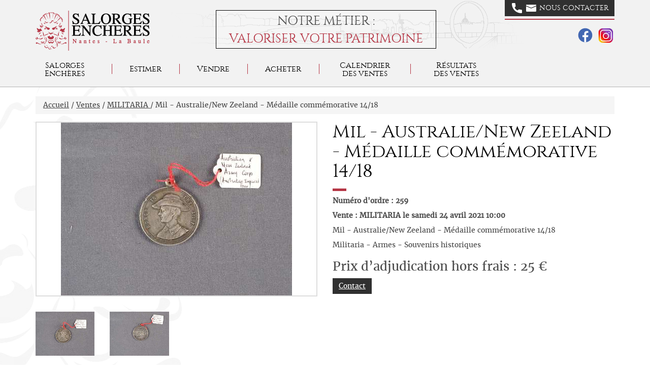

--- FILE ---
content_type: text/html; charset=utf-8
request_url: http://www.encheres-nantes-labaule.com/vente-aux-encheres/303-militaria/98707-mil-australie-new-zeeland-medaille-commemorative-14-18
body_size: 5199
content:
<!DOCTYPE html>
<html lang="fr">
    <head>
      <meta name="viewport" content="width=device-width, initial-scale=1.0">
            	
                              <meta http-equiv="Content-Type" content="text/html; charset=utf-8" />
      <meta name="description" content="Mil - Australie/New Zeeland - M&eacute;daille comm&eacute;morative 14/18 , Militaria - Armes - Souvenirs historiques, MILITARIA , vente aux ench&egrave;res &agrave; Nantes, Salorges Ench&egrave;res." />
<meta name="keywords" content="Mil - Australie/New Zeeland - M&eacute;daille comm&eacute;morative 14/18 , Militaria - Armes - Souvenirs historiques, MILITARIA , vente aux ench&egrave;res, Nantes, Salorges Ench&egrave;res, Commissaire Priseur" />
<meta name="robots" content="index, follow" />
      <title>Mil - Australie/New Zeeland - M&eacute;daille comm&eacute;morative 14/18 , Vente aux ench&egrave;res : Militaria - Armes - Souvenirs historiques</title>
    <script type="text/javascript" src="/sf/sf_admin/js/naocms.js"></script>
<script type="text/javascript" src="/js/jquery-1.9.1.min.js"></script>
<script type="text/javascript" src="/js/bootstrap.min.js"></script>
<script type="text/javascript" src="/js/jquery.fancybox.js"></script>
<script type="text/javascript" src="/js/functions.js"></script>
<link rel="stylesheet" type="text/css" media="screen" href="/sf/sf_admin/css/naocms.css" />
<link rel="stylesheet" type="text/css" media="screen" href="/css/style.css" />
<link rel="stylesheet" type="text/css" media="screen" href="/css/page.css" />
</head>
    <body>
            <header id="header">
    <nav class="navbar navbar-default navbar-fixed-top">
        <div class="container">
            <div class="navbar-header">
                <div class="mobile-contact">
                    <div class="contact-btn pull-right">
                        <a href="/ventes-aux-encheres-page/nous-contacter"
                           class="btn btn-default btn-nous-contacter text-uppercase text-cinzel-regular">
                            <img src="/images/layout/call.svg" alt="call">
                            <img src="/images/layout/email.svg" alt="email">
                            Contact
                        </a>
                        <button type="button" class="navbar-toggle collapsed" data-toggle="collapse"
                                data-target="#navbar-main-menu-div" aria-expanded="false">
                            <div>
                                <span class="sr-only">Toggle navigation</span>

                                <span class="icon-bar"></span>
                                <span class="icon-bar"></span>
                                <span class="icon-bar"></span>
                            </div>
                            <div>
                                MENU
                            </div>
                        </button>
                    </div>
                </div>

                <a class="navbar-brand" href="/">
                    <img src="/images/layout/salorges-encheres-logo.png" alt="Salorges Enchères"
                         class="img-responsive"/>
                </a>
            </div>
            <div class="tagline">
                Notre métier :
                <div class="text-primary">Valoriser votre patrimoine</div>
            </div>

            <div class="collapse navbar-collapse" id="navbar-main-menu-div">
                <div class="contact-btn pull-right hidden-xs">
                    <a href="/ventes-aux-encheres-page/nous-contacter"
                       class="btn btn-default btn-nous-contacter text-uppercase text-cinzel-regular">
                        <img src="/images/layout/call.svg" alt="call">
                        <img src="/images/layout/email.svg" alt="email">
                        Nous contacter
                    </a>
                    <div class="text-right social-networks">
                        <a href="https://www.facebook.com/SalorgesEncheresOfficiel" target="_blank"><img
                                    src="/images/layout/fb.svg"/></a>
                        <a href="https://www.instagram.com/salorges_encheres/?hl=fr" target="_blank"><img
                                    src="/images/layout/instagram.png"/></a>
                    </div>
                </div>
                <ul class="nav navbar-nav top-menu" ><li><span>Salorges Enchères</span><ul><li><span>Hôtel des ventes</span><ul><li><a href="/ventes-aux-encheres-page/hotel-des-ventes-de-nantes">Nantes</a></li><li><a href="/ventes-aux-encheres-page/hotel-des-ventes-de-la-baule">La Baule</a></li></ul><li><a href="/ventes-aux-encheres/388/salorges-ench%E8res/l-%E9quipe">L'équipe</a></li><li><a href="/ventes-aux-encheres/387/salorges-ench%E8res/nos-experts">Nos Experts</a></li><li><a href="/ventes-aux-encheres/386/salorges-ench%E8res/nos-partenaires">Nos Partenaires</a></li><li><a href="/actu/lire-actualite/0">Actualités</a></li><li><a href="/ventes-aux-encheres-page/nous-contacter">Contactez-nous</a></li></ul><li><a href="/ventes-aux-encheres/382/salorges-ench%E8res/estimer">Estimer</a></li><li><a href="/ventes-aux-encheres/383/salorges-ench%E8res/vendre">Vendre</a></li><li><a href="/ventes-aux-encheres/384/salorges-ench%E8res/acheter">Acheter</a></li><li><a href="/vente-aux-encheres">Calendrier des ventes</a></li><li><span>Résultats des ventes</span><ul><li><a href="/vente-aux-encheres/filtres/8/resultats-des-ventes">Nos meilleurs résultats</a></li><li><a href="/vente-aux-encheres-passees/1">Résultats des ventes</a></li></ul></ul>            </div>
        </div>
        <div class="taglinemobile">
            Notre métier :
            <div class="text-primary">Valoriser votre patrimoine</div>
        </div>
    </nav>
</header>      <div class="container">
                  <div class="breadcrumb">
            <a href="/" title="Salorges Enchères - Nantes, La Baule">Accueil</a> / <a href="/vente-aux-encheres">Ventes</a> / <a href="/vente-aux-encheres/303-militaria">MILITARIA </a> / Mil - Australie/New Zeeland - Médaille commémorative 14/18           </div>
                <div id="main">
          <div class="row">
    <div class="col-md-6">
        <div class="image-wrapper-page-produit">
            <a href="/uploads/catalogue/affectation/images/A2176-2819_1.jpg"  title="Mil - Australie/New Zeeland - Médaille " class="js-modal-image-produit" data-thumbnail="#produit-thumbnail">
                <img id="produit-main-image" class="img-responsive" src="/uploads/catalogue/affectation/images/thumb/A2176-2819_1.jpg" alt="Mil - Australie/New Zeeland - Médaille " />
            </a>
        </div>
                    <ul id="produit-thumbnail"  class="row list-unstyled thumb-wrapper-page-produit js-thumb-produit" data-main-image="#produit-main-image">
                                    <li class="col-md-3" >
                        <div class="image-wrapper image-wrapper-square">
                            <a href="/uploads/catalogue/affectation/images/A2176-2819_1.jpg" title="Mil - Australie/New Zeeland - Médaille ">
                                <img class="img-responsive" src="/uploads/catalogue/affectation/images/thumb/A2176-2819_1.jpg" alt="Mil - Australie/New Zeeland - Médaille " />
                            </a>
                        </div>
                    </li>
                                    <li class="col-md-3" >
                        <div class="image-wrapper image-wrapper-square">
                            <a href="/uploads/catalogue/affectation/images/A2176-2819_2.jpg" title="Mil - Australie/New Zeeland - Médaille ">
                                <img class="img-responsive" src="/uploads/catalogue/affectation/images/thumb/A2176-2819_2.jpg" alt="Mil - Australie/New Zeeland - Médaille " />
                            </a>
                        </div>
                    </li>
                                 
            </ul>
            </div>
    <div class="col-md-6">
        <div class="page-lot-vente">
            <h1>Mil - Australie/New Zeeland - Médaille commémorative 14/18 </h1>
        </div>
                    <p><strong>Numéro d'ordre : 259</strong></p>
          
        <p><strong>Vente :  MILITARIA  le samedi 24 avril 2021 10:00</strong></p>
                    <p>Mil - Australie/New Zeeland - Médaille commémorative 14/18 </p>
                                            <p>Militaria - Armes - Souvenirs historiques</p>
                      
                    <h3>Prix d’adjudication hors frais : 25 €</h3>
                        <div class="btn-page-lot-vente">
            <p>
                <a class="btn btn-default js-display-target" data-target="#form-renseignement" data-target-hide="#form-ordre-achat" href="/lot-contact/98707/demande-de-renseignements">Contact</a>
            </p>
             
        </div>
    </div>
</div>
<div id="form-renseignement" class="row">
    <div class="col-md-12">
        <hr />
    </div>
    <div class="col-md-4">
        <h2>Demande de renseignements : </h2>
        <p>
            <small>
                Salorges Enchères s'engage à ne pas utiliser les informations vous concernant à d'autres fins que répondre à votre demande. Vous disposez d'un droit d'accés, de modification, de rectification et de suppression des données qui vous concernent (art. 34 de la loi "Informatique et Libertés"). Pour l'exercer, adressez vous à sarlkac@orange.fr            </small>
        </p>
        <p>* Champs obligatoires</p>
        <h3>Télécharger les documents : </h3>
        <p>
            <a class="icon-document" target="_blanck" href="/uploads/documents-salorges-encheres/salorges-encheres-conditions-generales-acquereur.pdf">Conditions de vente acquéreur</a>
        </p>
        <p>
            <a class="icon-document" target="_blanck" href="/uploads/documents-salorges-encheres/salorges-encheres-conditions-generales-vendeur.pdf">Conditions générales vendeur</a>
        </p>
        <p>
            <a class="icon-document" target="_blanck" href="/uploads/documents-salorges-encheres/salorges-encheres-ordres-d-achat.pdf">Ordres d'Achat</a>
        </p>
    </div>
    <div class="col-md-8">
        <form action="/lot-contact/98707/demande-de-renseignements" method="post" class="row">
    <fieldset class="col-md-6">
        <div class="form-group">
            <label for="nom" class="control-label">Nom * : </label>
            <div style="display:none;" class="form_error" id="error_for_nom"></div>
            <input type="text" name="nom" id="nom" value="" placeholder="Votre nom" class="form-control" />        </div>
        <div class="form-group">
            <label for="prenom" class="control-label">Prénom * : </label>
            <div style="display:none;" class="form_error" id="error_for_prenom"></div>
            <input type="text" name="prenom" id="prenom" value="" placeholder="Votre prénom" class="form-control" />        </div>
        <div class="form-group">
            <label for="adresse" class="control-label">Adresse : </label>
            <div style="display:none;" class="form_error" id="error_for_adresse"></div>
            <input type="text" name="adresse" id="adresse" value="" placeholder="Votre adresse" class="form-control" />  
        </div> 
        <div class="form-group">
            <label for="cp" class="control-label">Code postal : </label>
            <div style="display:none;" class="form_error" id="error_for_cp"></div>
            <input type="text" name="cp" id="cp" value="" placeholder="Votre code postal" class="form-control" />        </div>
        <div class="form-group">
            <label for="ville" class="control-label">Ville : </label>
            <div style="display:none;" class="form_error" id="error_for_ville"></div>
            <input type="text" name="ville" id="ville" value="" placeholder="Votre ville" class="form-control" />        </div>
    </fieldset>
    <fieldset class="col-md-6">
        <div class="form-group">
            <label for="email" class="control-label">E-mail * : </label>              
            <div style="display:none;" class="form_error" id="error_for_email"></div>
            <input type="text" name="email" id="email" value="" placeholder="Votre e-mail" class="form-control" />        </div> 
        <div class="form-group">
            <label for="tel" class="control-label">Téléphone * : </label>
            <div style="display:none;" class="form_error" id="error_for_tel"></div>
            <input type="text" name="tel" id="tel" value="" placeholder="Votre téléphone" class="form-control" />  
        </div>  
        <div class="form-group">
            <label for="objet" class="control-label">Objet * : </label>
            <div style="display:none;" class="form_error" id="error_for_objet"></div>
            <input type="text" name="objet" id="objet" value="Demande de renseignements" class="form-control" />  
        </div>   
        <div class="form-group">
            <label for="text" class="control-label">Demande * : </label>                
            <div style="display:none;" class="form_error" id="error_for_text"></div>
 
            <textarea name="text" id="text" placeholder="Votre demande" class="form-control"></textarea>   
        </div>
        <div class="form-group tagVerif">
            <label for="tagverif" class="control-label">Code * : </label>
            <div style="display:none;" class="form_error" id="error_for_tagverif"></div>
            <img src="/images/layout/capcha.gif" alt="Capcha" />            <input type="text" name="tagverif" id="tagverif" value="" class="form-control" />        </div>
        <div class="text-right">
            <button type="submit" class="btn btn-default" value="ENVOYER">ENVOYER</button>
        </div>
    </fieldset>
</form>

    </div>
</div>
	<hr />
	<h2 class="h1 red-title">Plus d’informations sur la vente</h2>
	<div class="row presentation-vente-bloc">
    <div class="col-md-4">
                <img class="img-responsive" src="/uploads/catalogue/categorie/images/militaria-5fe3444827a70.jpg" alt="MILITARIA " />
    </div> 
    <div class="col-md-8 ">
                    <h2 class="titre-presentation-calendrier-2">MILITARIA </h2>
                <div class="pres-description">
                            <div class="clearfix"><p style="margin: 0cm; text-align: center; line-height: normal" class="MsoNormal" align="center">
<a name="_Hlk18916815" title="_Hlk18916815"></a><strong><span style="font-size: 12pt; font-family: Garamond, serif; font-variant: small-caps; color: windowtext">Collection de d&eacute;corations et m&eacute;dailles</span></strong>
</p>
<p style="margin: 0cm; text-align: center; line-height: normal" class="MsoNormal" align="center">
<span><strong><span style="font-size: 12pt; font-family: Garamond, serif; font-variant: small-caps; color: windowtext">Armes anciennes</span></strong></span><strong><span style="font-size: 12pt; font-family: Garamond, serif; font-variant: small-caps; color: windowtext">, Ba&iuml;onnettes,
Uniformes et divers </span></strong>
</p>
<p style="margin: 0cm; text-align: center; line-height: normal" class="MsoNormal" align="center">
<strong><span style="font-size: 12pt; font-family: Garamond, serif; font-variant: small-caps; color: windowtext">&nbsp;</span></strong>
</p>
<p style="margin: 0cm; text-align: center; line-height: normal" class="MsoNormal" align="center">
<u><span style="font-size: 12pt; font-family: Garamond, serif; color: #4d4d4d; background: white">Consultant</span></u><span style="font-size: 12pt; font-family: Garamond, serif; color: #4d4d4d; background: white">&nbsp;:
Henri CARRE de LUSANCAY T&eacute;l : 06.80.32.59.18</span>
</p>
</div>
                 
        </div>
        <div class="row">
            <div class="pres-lieu-vente col-md-4">
                                    <h3>Lieu de vente : </h3>
                    <p>Nantes</p>
                    <p><p>
8 Bis Rue Chaptal, 44100 Nantes
</p>
</p>
                            </div>
            <div class="pres-expo-vente col-md-8">
                                    <p class="date-de-vente">Le samedi 24 avril 2021 10:00</p>
                                                    <h3>Exposition : </h3>
                    <p>Vendredi 23 Avril de 16 h à 18 h <br />
Samedi 24 Avril de 9 h à 10 h</p>
                            </div>
        </div>
        <div class="pres-nombre-lot-bloc">
            <div class="bouton-calendrier pull-right">
                <a href="/commissaire-priseur-contact" class="btn btn-default">Contact</a>     
            </div>
                            <h3>Nombre de lots : 520</h3>
             
            <p>
                                            </p>
        </div>
    </div>
</div>
<hr />
 
    <h2 class="h1 red-title">Autres lots de la vente</h2>
    <ul class="row list-unstyled bloc-autres-lots">
                                <li class="col-md-3 liens-bloc-autres-lots">
                <div class="image-wrapper image-wrapper-square">
                    <a href="/vente-aux-encheres/303-militaria/98832-coffret-avec-pistolet-a-balles-forcees-cal-12mm-longueur-totale-16-cm-tres-beau-canon-de-5-7-cm-bell">
                        <img class="img-responsive" src="/uploads/catalogue/affectation/images/thumb/A5928-16_1.jpg" alt="Coffret avec pistolet à balles forcées, cal 12mm, " />   
                    </a>
                </div>
                <h4>
                    <a href="/vente-aux-encheres/303-militaria/98832-coffret-avec-pistolet-a-balles-forcees-cal-12mm-longueur-totale-16-cm-tres-beau-canon-de-5-7-cm-bell">
                        Coffret avec pistolet à balles forcées, cal 12mm, longueur totale 16 cm, très beau canon de 5,7 cm,                    </a>
                </h4>
            </li>
                                <li class="col-md-3 liens-bloc-autres-lots">
                <div class="image-wrapper image-wrapper-square">
                    <a href="/vente-aux-encheres/303-militaria/98925-14-18-art-de-tranchee-briquet-keiser-kronprinz-guillaume-ii-recto-verdun-verso-paris-diametre-6-cm">
                        <img class="img-responsive" src="/uploads/catalogue/affectation/images/thumb/A5684-3497_1.jpg" alt="14/18 - Art de tranchée - Briquet  " />   
                    </a>
                </div>
                <h4>
                    <a href="/vente-aux-encheres/303-militaria/98925-14-18-art-de-tranchee-briquet-keiser-kronprinz-guillaume-ii-recto-verdun-verso-paris-diametre-6-cm">
                        14/18 - Art de tranchée - Briquet  Keiser/Kronprinz guillaume II, recto Verdun/verso Paris, diamètre                    </a>
                </h4>
            </li>
                                <li class="col-md-3 liens-bloc-autres-lots">
                <div class="image-wrapper image-wrapper-square">
                    <a href="/vente-aux-encheres/303-militaria/98666-mil-medaille-du-mexique-cree-en-1863-medaille-ronde-en-argent-diametre-30-mn-gravure-de-desire-alber">
                        <img class="img-responsive" src="/uploads/catalogue/affectation/images/thumb/A2176-2799_1.jpg" alt="Mil - Médaille du Mexique, crée en 1863, médaille " />   
                    </a>
                </div>
                <h4>
                    <a href="/vente-aux-encheres/303-militaria/98666-mil-medaille-du-mexique-cree-en-1863-medaille-ronde-en-argent-diametre-30-mn-gravure-de-desire-alber">
                        Mil - Médaille du Mexique, crée en 1863, médaille ronde en argent, diamètre 30 mn , gravure de Désiré-Albert                    </a>
                </h4>
            </li>
                <li class="col-md-3 lien-autres-lots">
            <a href="/vente-aux-encheres/303-militaria">
                <span><strong>&raquo;</strong><br />Tous<br />les lots</span>
            </a>
        </li>
    </ul>
 
        </div>
      </div>
      <div id="footer">
    <div class="container">
        <div class="row">
            <div class="col-xs-12">
                <div class="footer-newsletter-wrapper hidden-md hidden-lg">
                    <h2 class="red-title text-center">Inscription à la newsletter</h2>
                    <form method="post" action="/newsletter">    <div class="form-group">
        <input class="form-control" name="emailNewsletter" type="text" placeholder="Votre e-mail" />
        <div class="tagVerif" style="display: block;">
            <label for="tagverif">Saisissez le code de protection : *</label>
            <img alt="" src="/images/layout/capcha.gif" />            <input type="text" value="" name="tagverif" id="tagverif">
        </div>
    </div>
        <div class="text-center">
            <button type="submit" class="btn btn-default">S'abonner</button>
        </div>
</form>                </div>
            </div>
            <div class="col-md-4">
                <div class="row">
                    <div class="col-md-12 footer-logo-wrapper">
                        <a href="/"><img alt="Salorges Enchères" src="/images/layout/salorges-encheres-logo.png" /></a>
                    </div>
                    <div class="col-md-6 col-xs-6">
                        <h2 class="red-title"><a href="/ventes-aux-encheres-page/hotel-des-ventes-de-nantes">Nantes</a></h2>
                        <p>8 bis rue Chaptal                            <br/>BP 98804</p>
                        <p>44188 Nantes</p>
                        <p>Tél. : 02 40 69 91 10</p>
                    </div>
                    <div class="col-md-6 col-xs-6">
                        <h2 class="red-title"><a href="/ventes-aux-encheres-page/hotel-des-ventes-de-la-baule">La Baule</a>
                        </h2>
                        <p>132 avenue des                            <br/>Ondines</p>
                        <p>44500 La Baule</p>
                        <p>Tél. : 02 40 69 91 10</p>
                    </div>
                    <div class="col-md-12">
                        <p>E-mail : contact@encheres-nantes-labaule.com</p>
                    </div>
                </div>
            </div>
            <div class="col-md-3">
                <p class="text-center">
                    <img alt="Salorges Enchères à Nantes et La Baule" src="/images/layout/carte-nantes-labaule.png" />                </p>
            </div>
            <div class="col-md-2">
                <h2 class="red-title">Plan<br/>du site</h2>
                <ul class="footer-menu list-unstyled" ><li><a href="/">Accueil</a></li><li><a href="/commissaire-priseur/salorges-encheres">Salorges Enchères</a><li><a href="/ventes-aux-encheres/382/salorges-ench%E8res/estimer">Estimer</a></li><li><a href="/ventes-aux-encheres/383/salorges-ench%E8res/vendre">Vendre</a></li><li><a href="/ventes-aux-encheres/384/salorges-ench%E8res/acheter">Acheter</a></li><li><a href="/vente-aux-encheres">Calendrier des ventes</a></li><li><a href="/commissaire-priseur/resultats-des-ventes">Résultats des ventes</a><li><a href="/actu/lire-actualite/0">Actualités</a></li></ul>            </div>
            <div class="col-md-3">
                <div class="footer-newsletter-wrapper hidden-xs hidden-sm">
                    <h2 class="red-title text-center">Inscription à la newsletter</h2>
                    <form method="post" action="/newsletter">    <div class="form-group">
        <input class="form-control" name="emailNewsletter" type="text" placeholder="Votre e-mail" />
        <div class="tagVerif" style="display: block;">
            <label for="tagverif">Saisissez le code de protection : *</label>
            <img alt="" src="/images/layout/capcha.gif" />            <input type="text" value="" name="tagverif" id="tagverif">
        </div>
    </div>
        <div class="text-center">
            <button type="submit" class="btn btn-default">S'abonner</button>
        </div>
</form>                </div>
                <p class="footer-legales">
                    2008 - 2025 Tous droits réservés <a href="/information-legale">Informations
                        légales</a> | <a href="/plan-du-site">Plan du site</a>
                    Créé par KelCom,
                    <a target="_blank" href="http://www.kelcom.fr" title="KelCom">agence communication Nantes</a>
                </p>

            </div>
        </div>
    </div>
</div> 	
            <script type="text/javascript">
    var gaJsHost = (("https:" == document.location.protocol) ? "https://ssl." : "http://www.");
    document.write(unescape("%3Cscript src='" + gaJsHost + "google-analytics.com/ga.js' type='text/javascript'%3E%3C/script%3E"));
</script>
<script type="text/javascript">
    var pageTracker = _gat._getTracker("UA-65781222-1");
    pageTracker._initData();
    pageTracker._trackPageview();
</script>
	
	
    </body>	
</html>

